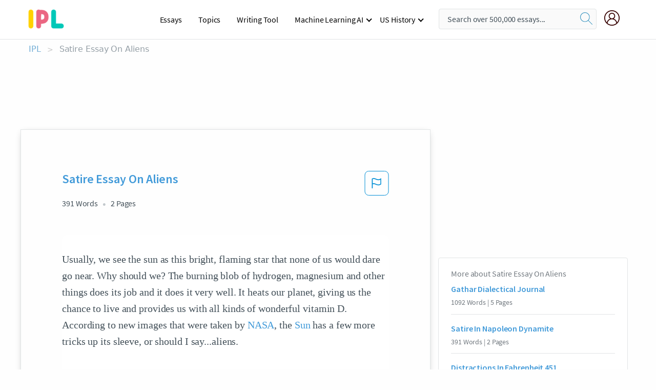

--- FILE ---
content_type: text/html; charset=UTF-8
request_url: https://www.ipl.org/essay/Satire-Essay-On-Aliens-PKT4PVB42DVV
body_size: 2410
content:
<!DOCTYPE html>
<html lang="en">
<head>
    <meta charset="utf-8">
    <meta name="viewport" content="width=device-width, initial-scale=1">
    <title></title>
    <style>
        body {
            font-family: "Arial";
        }
    </style>
    <script type="text/javascript">
    window.awsWafCookieDomainList = ['monografias.com','cram.com','studymode.com','buenastareas.com','trabalhosfeitos.com','etudier.com','studentbrands.com','ipl.org','123helpme.com','termpaperwarehouse.com'];
    window.gokuProps = {
"key":"AQIDAHjcYu/GjX+QlghicBgQ/[base64]",
          "iv":"A6x+TgCqGQAACqBd",
          "context":"xu94iUhacKT5teexYS474AmdkOYSmwz1aH/UH0z7sapZLIp9YJf+CFycM8XT1PKoj3KtW84Wrz5ptrZDd7F458fsoeET8HGh0HSsVjswyWnzL1YFy4+a1YK1Xpb8cVDuoKFTsbRyoS/oywZqwwUhkUQ49Sny3/wv5kUaFRropxNZYVOKTUZuR3lFqcN94dhXLh6Rdp+Dc5f8JoH0LazY4oqAZSDEG32aUXKIrLg/qKGpDVMbmUEMewKA1QXJiojevTCi2yhP7fC7kmzhrPV5C/NupGhTRqh5a550jyBq/Nba/qwACx975ABZeJL+tRm+7tjW/Z6eUUPemwcB9Lo5VSBYxVBpbHTLVI6BtMzw456LGTStUYn7PgbZAj2I8ME761upz9be1uswJjMujj2tbHWHatGqHHr8loCUdglsKV35AmKLiHLH/SoIxLzjYWzSnN3IvIIBIZhwko/al1vy1TnM04e0kbp2Nz9EI3ifOEsfEezxw0+TBy+sc4OgSEmQSVznkIQSGW50mZZAa35hwTbQbdwwIqgNKWDzIMSSuioFCXZqnl7MDB7nnoPpobT2/9Ydo/WntKqxjq/QeKio/obBB/31JUuJMMQJd8M9GxEaLipF16FQXv4kjodOKCPVk6OODmmkNt5ZaOFZ9lTQQ0vYmzLxzG1aCMH4njw1F9Y38LyGA0GHAmoL2ZuEXaWEPHF3jiBOhXSq2+L+pa5l/IMxqKGL9XbQU5cyGEuvAInjQh688cfQylnxL3xrLI/0a8NXfXEIzI94JFnqrlbcpkmVpiKMSc2qcrLbSQ=="
};
    </script>
    <script src="https://ab840a5abf4d.9b6e7044.us-east-2.token.awswaf.com/ab840a5abf4d/b0f70ab89207/49b6e89255bb/challenge.js"></script>
</head>
<body>
    <div id="challenge-container"></div>
    <script type="text/javascript">
        AwsWafIntegration.saveReferrer();
        AwsWafIntegration.checkForceRefresh().then((forceRefresh) => {
            if (forceRefresh) {
                AwsWafIntegration.forceRefreshToken().then(() => {
                    window.location.reload(true);
                });
            } else {
                AwsWafIntegration.getToken().then(() => {
                    window.location.reload(true);
                });
            }
        });
    </script>
    <noscript>
        <h1>JavaScript is disabled</h1>
        In order to continue, we need to verify that you're not a robot.
        This requires JavaScript. Enable JavaScript and then reload the page.
    </noscript>
</body>
</html>

--- FILE ---
content_type: text/html; charset=utf-8
request_url: https://www.ipl.org/essay/Satire-Essay-On-Aliens-PKT4PVB42DVV
body_size: 22863
content:
<!DOCTYPE html><html lang="en"><head><meta charSet="utf-8"/><meta name="viewport" content="width=device-width, initial-scale=1"/><link rel="preload" as="image" href="//assets.ipl.org/1.17/images/logos/ipl/logo-ipl.png"/><link rel="preload" as="image" href="//assets.ipl.org/1.17/images/icons/ipl/magnifying-glass.svg"/><link rel="preload" as="image" href="//assets.ipl.org/1.17/images/icons/user.png"/><link rel="stylesheet" href="/_next/static/css/275ed64cc4367444.css" data-precedence="next"/><link rel="stylesheet" href="/_next/static/css/d1010e730fb921b1.css" data-precedence="next"/><link rel="stylesheet" href="/_next/static/css/8584ffabdd5f8c16.css" data-precedence="next"/><link rel="stylesheet" href="/_next/static/css/9c19318485a4db35.css" data-precedence="next"/><link rel="stylesheet" href="/_next/static/css/bd5e8bc2e7c36d97.css" data-precedence="next"/><link rel="stylesheet" href="/_next/static/css/e4dccb509d93907a.css" data-precedence="next"/><link rel="preload" as="script" fetchPriority="low" href="/_next/static/chunks/webpack-417f1a94d57302c0.js"/><script src="/_next/static/chunks/fd9d1056-4b62698693dbfabc.js" async=""></script><script src="/_next/static/chunks/8762-8ad353e02bc2af3c.js" async=""></script><script src="/_next/static/chunks/main-app-f4796c898d921638.js" async=""></script><script src="/_next/static/chunks/3ff803c2-f0f7edafd4775fbe.js" async=""></script><script src="/_next/static/chunks/app/(essay)/essay/%5Bslug%5D/error-53b2f000131f2229.js" async=""></script><script src="/_next/static/chunks/app/(essay)/essay/%5Bslug%5D/not-found-d879a0942c99821b.js" async=""></script><script src="/_next/static/chunks/app/(essay)/error-69dfc0ff013e5bf5.js" async=""></script><script src="/_next/static/chunks/app/(essay)/essay/%5Bslug%5D/page-fe7c03fe3daa5a0f.js" async=""></script><script src="/_next/static/chunks/app/error-244b34cbf9e834f0.js" async=""></script><script src="/_next/static/chunks/4977-dce6ba04846f9cff.js" async=""></script><script src="/_next/static/chunks/app/layout-2040570caa53cf2f.js" async=""></script><script src="/_next/static/chunks/app/global-error-27218bf9570c0318.js" async=""></script><link rel="preload" href="https://cdn.cookielaw.org/consent/b0cd8d85-662e-4e9b-8eaf-21bfeb56b3d5/OtAutoBlock.js" as="script"/><link rel="preload" href="https://www.ipl.org/s/react-users-frontend/js/ruf-version.js" as="script"/><link rel="preload" href="/s2/js/funnel-client.js" as="script"/><link rel="preload" href="/s2/js/exitintent/exitintent.min.js" as="script"/><title>Satire Essay On Aliens - 391 Words | Internet Public Library</title><meta name="description" content="Usually, we see the sun as this bright, flaming star that none of us would dare go near. Why should we? The burning blob of hydrogen, magnesium and other..."/><link rel="canonical" href="https://www.ipl.org/essay/Satire-Essay-On-Aliens-PKT4PVB42DVV"/><meta name="next-size-adjust"/><script src="/_next/static/chunks/polyfills-42372ed130431b0a.js" noModule=""></script></head><body class="__className_e8ce0c"><script>(self.__next_s=self.__next_s||[]).push(["https://cdn.cookielaw.org/consent/b0cd8d85-662e-4e9b-8eaf-21bfeb56b3d5/OtAutoBlock.js",{}])</script><noscript><iframe src="//www.googletagmanager.com/ns.html?id=GTM-T86F369" height="0" width="0" style="display:none;visibility:hidden"></iframe></noscript><div class="flex flex-col justify-around min-h-[100vh]"><header class="header-splat"><div class="row header-row"><div class="columns large-1 medium-1 small-4 header-splat__columns mobile-flex"><label for="drop" class="nav-toggle"><span></span></label><a href="/" aria-label="ipl-logo-bg" class="show-for-large display-inline-block vert-align-middle full-height"><div class="header-splat__logo-container" style="background-image:url(//assets.ipl.org/1.17/images/logos/ipl/logo-ipl.png)"></div></a><div class="hide-for-large-up display-inline-block vert-align-middle full-height"><a href="/" class="cursorPointer" aria-label="ipl-logo"><img class="vert-center no-material-style" src="//assets.ipl.org/1.17/images/logos/ipl/logo-ipl.png" width="70" height="35" alt="ipl-logo"/></a></div></div><div class="columns large-6 medium-5 small-4 full-height header-navbar" style="visibility:hidden;width:180%!important"><div class="nav-container"><nav><input type="checkbox" id="drop"/><ul class="menu"><li><a href="/writing">Essays</a></li><li><a href="/topics">Topics</a></li><li><a href="/editor">Writing Tool</a></li><li><a href="/div/machine-learning-ai/">Machine Learning AI</a><input type="checkbox" id="drop-2"/><ul><li class="bordered"><a href="/div/chatgpt/">ChatGPT</a></li></ul></li><li><a href="#">US History</a><input type="checkbox" id="drop-2"/><ul><li class="bordered"><a href="/div/potus/">Presidents of the United States</a><input type="checkbox" id="drop-3"/><ul><li><a href="/div/potus/jrbiden.html ">Joseph Robinette Biden</a></li><li><a href="/div/potus/djtrump.html ">Donald Trump</a></li><li><a href="/div/potus/bhobama.html ">Barack Obama</a></li></ul></li><li class="bordered"><a href="/div/stateknow">US States</a><input type="checkbox" id="drop-4"/><ul><li><a href="/div/stateknow/popchart.html ">States Ranked by Size &amp; Population</a></li><li><a href="/div/stateknow/dates.html">States Ranked by Date</a></li></ul></li></ul></li></ul></nav></div></div><div class="columns large-12 medium-12 small-4 header-splat__search-box-container"><div class="d-flex"><div class="search-box header-splat__search-box header-splat__search-box--low search-box z-index-2" id="header__search-box"><form class="toggle-trigger" action="https://www.ipl.org/search" method="GET"><input type="text" class="search-box__input search-box__input--splat-header search-box__input--gray-bg " placeholder="Search over 500,000 essays..." name="query"/><button class="search-box__button search-box__button--splat-header" type="submit" aria-label="search"><div class="search-box__svg-cont"><img class="search-box__svg search-box__svg-middle no-material-style" src="//assets.ipl.org/1.17/images/icons/ipl/magnifying-glass.svg" alt="search" width="24px" height="24px"/></div></button></form></div><div class="header-splat__columns align-right user-account"><div class="header-splat__search-toggle-container" style="right:5rem"><i class="weight-500 icon icon-ui-24-search header-splat__icon-ui-24-search-toggle" id="header-splat__icon-ui-24-search-toggle"></i></div><a href="/dashboard" rel="nofollow" aria-label="My Account"><div class="burger full-height vert-align-middle display-inline-block cursorPointer position-relative"><div class="vert-center"><img class="no-material-style" width="30" height="30" src="//assets.ipl.org/1.17/images/icons/user.png" alt="user-icon"/></div></div></a></div></div></div></div></header><div class="ipl-main-container"><script data-ot-ignore="true" type="application/ld+json">
      {
        "@context": "https://schema.org",
        "@type": "Article",
        "headline": "Satire Essay On Aliens",
        "image": "//assets.ipl.org/1.17/images/logos/ipl/logo-ipl.png",
        "datePublished": "2021-05-12T10:36:23.000Z",
        "dateModified": "2021-05-31T09:09:27.000Z",
        "author": {
          "@type": "Organization",
          "name": "ipl.org"
        },
        "description": "Usually, we see the sun as this bright, flaming star that none of us would dare go near. Why should we? The burning blob of hydrogen, magnesium and other...",
        "isAccessibleForFree": "False",
        "hasPart":
          {
          "@type": "WebPage",
          "isAccessibleForFree": "False",
          "cssSelector" : ".paywall"
          }
      }
    </script><script>(self.__next_s=self.__next_s||[]).push([0,{"data-ot-ignore":true,"children":"window.dataLayer = window.dataLayer || [];\n        dataLayer.push({ \"environment\": \"production\" });\ndataLayer.push({ \"ga_enable_tracking\": \"true\" });\ndataLayer.push({ \"version\": \"1.0.27\" });\ndataLayer.push({ \"source_site_id\": 32 });\n","id":"envScript"}])</script><div class="row"><nav aria-label="breadcrumb" class="w-max"><ol aria-label="Breadcrumbs:" role="navigation" class="flex flex-wrap items-center w-full bg-opacity-60 py-2 px-4 rounded-md breadcrumbs justify-start bg-white"><li class="flex items-center text-blue-gray-900 antialiased font-sans text-sm font-normal leading-normal cursor-pointer transition-colors duration-300 hover:text-light-blue-500"><a href="/" class="opacity-60">IPL</a><span class="text-blue-gray-500 text-sm antialiased font-sans font-normal leading-normal mx-2 pointer-events-none select-none">&gt;</span></li><li class="flex items-center text-blue-gray-900 antialiased font-sans text-sm font-normal leading-normal cursor-pointer transition-colors duration-300 hover:text-light-blue-500"><span class="ash-gray capitalize">Satire Essay On Aliens</span></li></ol></nav></div><div id="essay_ad_top"></div><div class="row essay-preview-block "><div class="columns large-8 paper-container paper-container--with-sidebar position-relative border-box-shadow margin-4 paper-container--with-sidebar"><div class="position-relative margin-4 text-xl"><div class="popup-funnel-modal" id="DivFunnelModal"></div><div id="essay-body-heading-details"><div class="flex justify-between"><h1 style="color:#419ad9" class="weight-700 heading-m heading-font">Satire Essay On Aliens</h1><button class="bg-transparent border-0 content-flag-color p-0 m-0 h-[49px] w-[48px] shadow-none outline-0 font-normal hover:shadow-none hover:outline-0 focus:shadow-none focus:outline-0"><svg width="48" height="49" viewBox="0 0 48 49" fill="none" xmlns="http://www.w3.org/2000/svg"><rect x="1" y="0.5" width="46" height="47.0413" rx="7.5" stroke="currentcolor"></rect><path d="M16.1668 34.0413H14.5V15.2062L14.9167 14.9561C17.667 13.206 20.2506 14.2061 22.7508 15.2062C25.5844 16.3729 28.168 17.373 31.5017 14.9561L32.8351 14.0394V26.1239L32.5018 26.3739C28.418 29.3742 25.0844 28.0408 22.0841 26.7906C19.9172 25.9572 18.0837 25.2071 16.1668 26.1239V34.0413ZM18.0837 24.0404C19.6672 24.0404 21.2507 24.6238 22.7508 25.2905C25.4177 26.3739 28.0013 27.374 31.1683 25.2905V17.2064C27.668 19.0399 24.751 17.8731 22.0841 16.7897C19.9172 15.9562 18.0837 15.2062 16.1668 16.1229V24.2904C16.8336 24.1237 17.417 24.0404 18.0837 24.0404Z" fill="currentcolor"></path></svg></button></div><div class="essay-details mb-12 text-base"><span class="text-m">391<!-- --> Words</span><span class="text-m">2<!-- --> Pages</span></div></div><div style="color:#435059" class="relative flex flex-col bg-clip-border rounded-xl bg-white text-gray-700 paper-holder p-0 shadow-none"> <article class="text-l document__body padding-top-2 white-space--break-spaces break-word source-serif "><span className="document__preview text-l source-serif" key=0><p>Usually, we see the sun as this bright, flaming star that none of us would dare go near. Why should we? The burning blob of hydrogen, magnesium and other things does its job and it does it very well. It heats our planet, giving us the chance to live and provides us with all kinds of wonderful vitamin D. According to new images that were taken by <a href='/topics/nasa' class='brand-secondary'>NASA</a>, the <a href='/topics/sun' class='brand-secondary'>Sun</a> has a few more tricks up its sleeve, or should I say...aliens.<br />
<br />
MARTIAN SUN DOOR FOUND ON OUR BELOVED STAR<br />
<br />
A photo taken by NASA &#39;S SOHO satellite has martian researchers freaking out. They found what appears to be an enormous door opening up in the sun. Of course, this can only be an entrance way for aliens to come and go as they please. But how can that be? The sun isn &#39;t hollow! That &#39;s what we previously thought. This picture suggests that the sun is not in fact hollow, but contains a massive alien world where they are doing God knows what. I &#39;d like to think they &#39;re all on a series of stationary bikes, powering the Sun so we on <a href='/topics/earth' class='brand-secondary'>Earth</a> can live.<br />
<br />
NASA HAS NO SAY IN ALIENS <br />
<br />
Although it was NASA &#39;s satellite that captured the supposed door, they have no response to this aliens theory. All the fuss is due to some YouTuber is known for his hobby of hunting aliens. Does that negate the finding? Not necessarily, but if NASA-backed up him, let &#39;s just say there would be fewer skeptics. Despite NASA staying away from<a data-fulldoc=/document/PKT4PVB42DVV class="document__middle white-space--normal source-serif text-l" rel="nofollow" style="cursor:pointer;white-space: normal;">
      <i>&hellip;show more content&hellip;</i>
   </a></p></span><span className="document__preview text-l source-serif" key=1><p class='text-ellipsis-after'>Waring, the founder of UFO Sightings Daily found some interest in the story and shared it with his readrs. He confidently confided in his crazy legion of fans that a giant door has opened up in the sun. It wasn &#39;t much, but according to him is big enough to allow motherships to enter. This only further adds to the Hollow Sun Theory, which has been gaining traction for years now. If the sun was hollow, then that would leave a volume inside 1,300,000 times that of the Earth. Aliens could be having some eternal sun party in there and we are none</p></span></article></div><div class="paper__gradient paper__gradient--bottom"></div><div class="center paper__cta"><a id="ShowMoreButton" class="button text-m" data-fulldoc="/document/PKT4PVB42DVV">Show More</a></div></div><div id="essay_ad_related"></div><div><div class="paper--related-separator"><span class="paper--related-separator-word">Related</span></div><section><div class="paper paper--related"><div id="essay-body-heading-details"><div class=""><a href="/essay/Gathar-Dialectical-Journal-968A1AC5E0C59976"><h2 style="color:#419ad9" class="weight-700 heading-m heading-font">Gathar Dialectical Journal</h2></a></div><div class="paper--related__details"><span class="text-m">1092<!-- --> Words</span> | <span class="text-m">5<!-- --> Pages</span></div></div><p class="m-0 text-l source-serif break-word text-ellipsis-after" style="color:#435059">And as it does, tremors begin to become apparent, shaking the entire chamber that we are in now. From that small crevice that opened up from the golden gate a strong beam of light appears from inside. The strength is massive and the heat, scorching. 

It burns me as if your body is being set aflame. " Ahhrgh, such power from just the light it emits."</p><div class="paper__gradient paper__gradient--bottom"></div><div class="center paper__cta"><a class="button text-m" href="/essay/Gathar-Dialectical-Journal-968A1AC5E0C59976">Read More</a></div></div><div class="paper paper--related"><div id="essay-body-heading-details"><div class=""><a href="/essay/Satire-In-Napoleon-Dynamite-PJUPPKSGYV"><h2 style="color:#419ad9" class="weight-700 heading-m heading-font">Satire In Napoleon Dynamite</h2></a></div><div class="paper--related__details"><span class="text-m">391<!-- --> Words</span> | <span class="text-m">2<!-- --> Pages</span></div></div><p class="m-0 text-l source-serif break-word text-ellipsis-after" style="color:#435059">Throughout the history, different medias-(Movies, tv shows, novels, songs) tackle the topic of teenage society.  Jerad Hess, the director of the film Napoleon Dynamite, used many satirical device such as Exaggeration, Parody, irony, to interpret the life of a teenager in Idaho . The representation of teenage society in Napoleon Dynamite express the ups and downs of teenage life and mock/ exaggerate the life of teenegers and other contemperoty problems and situations. 

The director's main objective is to exaggerate  and to reveal the covel changes of  the country through a point of view of a teenager and the impact of those changes in their life. The immigration of Latin Americans to America and from urban areas to more rural areas are portrayed through the character Pedro and his interactions with protagonist-Napoleon Dynamite and  other characters.</p><div class="paper__gradient paper__gradient--bottom"></div><div class="center paper__cta"><a class="button text-m" href="/essay/Satire-In-Napoleon-Dynamite-PJUPPKSGYV">Read More</a></div></div><div class="paper paper--related"><div id="essay-body-heading-details"><div class=""><a href="/essay/Distractions-In-Fahrenheit-451-PCCE6YA35U"><h2 style="color:#419ad9" class="weight-700 heading-m heading-font">Distractions In Fahrenheit 451</h2></a></div><div class="paper--related__details"><span class="text-m">1599<!-- --> Words</span> | <span class="text-m">7<!-- --> Pages</span></div></div><p class="m-0 text-l source-serif break-word text-ellipsis-after" style="color:#435059">Its own fire. And the sun goes on, day after day, burning and burning. The sun and time. The sun and time burning. Burning.</p><div class="paper__gradient paper__gradient--bottom"></div><div class="center paper__cta"><a class="button text-m" href="/essay/Distractions-In-Fahrenheit-451-PCCE6YA35U">Read More</a></div></div><div class="paper paper--related"><div id="essay-body-heading-details"><div class=""><a href="/essay/Analysis-Of-The-Virgin-Of-Guadalupe-F3QQDBH4SJFR"><h2 style="color:#419ad9" class="weight-700 heading-m heading-font">An Influential Piece Of Art: The Virgin Of Guadalupe</h2></a></div><div class="paper--related__details"><span class="text-m">919<!-- --> Words</span> | <span class="text-m">4<!-- --> Pages</span></div></div><p class="m-0 text-l source-serif break-word text-ellipsis-after" style="color:#435059">They represent Jaguar (1st sun), wind (2nd sun), rain (3rd sun, and water (4th sun). Also, each sun shows the manner of death. Additionally, the first sun is comprised of death by jaguars, followed by high wind death, death by rains of fire, and death by water. The thing I found most beneficial to my learning was learning about the 5th sun. The 5th sun prophesied that death by earthquakes will be the death of the current world we live in.</p><div class="paper__gradient paper__gradient--bottom"></div><div class="center paper__cta"><a class="button text-m" href="/essay/Analysis-Of-The-Virgin-Of-Guadalupe-F3QQDBH4SJFR">Read More</a></div></div><div class="paper paper--related"><div id="essay-body-heading-details"><div class=""><a href="/essay/Area-51-Conspiracy-Theory-C7CA97B0BFF3B5C2"><h2 style="color:#419ad9" class="weight-700 heading-m heading-font">Area 51 Conspiracy Theory</h2></a></div><div class="paper--related__details"><span class="text-m">1443<!-- --> Words</span> | <span class="text-m">6<!-- --> Pages</span></div></div><p class="m-0 text-l source-serif break-word text-ellipsis-after" style="color:#435059">When it comes to urban legends and conspiracy theories, there is one urban legend in particular that comes to mind; Area 51. Area 51 is a United States military base located just north of Las Vegas, Nevada. It is a place whose existence the U.S. government long spurned to acknowledge, until now. On August 16th, 2015, the CIA released declassified documents about the history of the U-2 plane. These documents officially acknowledge Area 51.</p><div class="paper__gradient paper__gradient--bottom"></div><div class="center paper__cta"><a class="button text-m" href="/essay/Area-51-Conspiracy-Theory-C7CA97B0BFF3B5C2">Read More</a></div></div><div class="paper paper--related"><div id="essay-body-heading-details"><div class=""><a href="/essay/Satire-Essay-On-Illegal-Immigrants-Today-PC5KGRHDSM"><h2 style="color:#419ad9" class="weight-700 heading-m heading-font">Satire Essay On Illegal Immigrants Today</h2></a></div><div class="paper--related__details"><span class="text-m">1401<!-- --> Words</span> | <span class="text-m">6<!-- --> Pages</span></div></div><p class="m-0 text-l source-serif break-word text-ellipsis-after" style="color:#435059">immigration-today-3/
Immigration can be viewed as something that has forever blessed or plagued this country. Perspective plays a big role in the discussion of illegal immigrants that enter America daily. With American society becoming more and more prejudice in each decade since Martin Luther King had his “I Have a Dream” speech Blacks are not the only ones on the discrimination list. This problem has since began to come to a head under President Trump and his term. Unbeknownst to many who support the deportation of illegal immigrants wholeheartedly, immigrants add to the society just as much as people fear they’ve been taking.</p><div class="paper__gradient paper__gradient--bottom"></div><div class="center paper__cta"><a class="button text-m" href="/essay/Satire-Essay-On-Illegal-Immigrants-Today-PC5KGRHDSM">Read More</a></div></div><div class="paper paper--related"><div id="essay-body-heading-details"><div class=""><a href="/essay/The-Theme-Of-Identity-In-The-House-8196F03231F7A865"><h2 style="color:#419ad9" class="weight-700 heading-m heading-font">The Theme Of Identity In The House On Mango Street</h2></a></div><div class="paper--related__details"><span class="text-m">776<!-- --> Words</span> | <span class="text-m">4<!-- --> Pages</span></div></div><p class="m-0 text-l source-serif break-word text-ellipsis-after" style="color:#435059">Since she is closing her eyes the tight stars becomes a very real analogy. She feels the confinement, the dense sky, the pressure being built up. She began to feel this when she closed her eyes. If she tried to keep her eyes open she would be able to keep the benefits of the eyes. She would be able to experience the protection, healing, insight, and restoration that they provide.</p><div class="paper__gradient paper__gradient--bottom"></div><div class="center paper__cta"><a class="button text-m" href="/essay/The-Theme-Of-Identity-In-The-House-8196F03231F7A865">Read More</a></div></div><div class="paper paper--related"><div id="essay-body-heading-details"><div class=""><a href="/essay/Gustav-Holsts-Planets-Suite-765609589C99C865"><h2 style="color:#419ad9" class="weight-700 heading-m heading-font">Gustav Holst&#x27;s Planets Suite</h2></a></div><div class="paper--related__details"><span class="text-m">646<!-- --> Words</span> | <span class="text-m">3<!-- --> Pages</span></div></div><p class="m-0 text-l source-serif break-word text-ellipsis-after" style="color:#435059">Neptune" does not really end. Its voices fade away until they are inaudible. It leaves the listener dreaming of what lies beyond. Beyond Neptune is the Kuiper Belt, and then the rest of the</p><div class="paper__gradient paper__gradient--bottom"></div><div class="center paper__cta"><a class="button text-m" href="/essay/Gustav-Holsts-Planets-Suite-765609589C99C865">Read More</a></div></div><div class="paper paper--related"><div id="essay-body-heading-details"><div class=""><a href="/essay/How-Does-Meursault-Create-A-Force-Of-09660F9BCDC8EE63"><h2 style="color:#419ad9" class="weight-700 heading-m heading-font">How Does Meursault Create A Force Of The Sun?</h2></a></div><div class="paper--related__details"><span class="text-m">229<!-- --> Words</span> | <span class="text-m">1<!-- --> Pages</span></div></div><p class="m-0 text-l source-serif break-word text-ellipsis-after" style="color:#435059">The sun annoying repetitive action creates instability in the</p><div class="paper__gradient paper__gradient--bottom"></div><div class="center paper__cta"><a class="button text-m" href="/essay/How-Does-Meursault-Create-A-Force-Of-09660F9BCDC8EE63">Read More</a></div></div><div class="paper paper--related"><div id="essay-body-heading-details"><div class=""><a href="/essay/Nasas-Entrance-To-Hell-Hole-A048ED0E9B020E75"><h2 style="color:#419ad9" class="weight-700 heading-m heading-font">Nasa&#x27;s Entrance To Hell Hole</h2></a></div><div class="paper--related__details"><span class="text-m">462<!-- --> Words</span> | <span class="text-m">2<!-- --> Pages</span></div></div><p class="m-0 text-l source-serif break-word text-ellipsis-after" style="color:#435059">Its lens has been directed at the sun’s surface for six years. In February it captured a stunning timelapse of images that highlighted the annual changes the sun goes through. As beautiful as those photos were, however, the sun’s changes are in fact dangerous to us on Earth. Solar flares, solar wind, solar particle events, and coronal mass ejections are often flung into Earth’s general direction by the sun. There was actually a close call of dangerous space weather that nearly missed Earth a few years ago.</p><div class="paper__gradient paper__gradient--bottom"></div><div class="center paper__cta"><a class="button text-m" href="/essay/Nasas-Entrance-To-Hell-Hole-A048ED0E9B020E75">Read More</a></div></div><div class="paper paper--related"><div id="essay-body-heading-details"><div class=""><a href="/essay/Rome-Ambrose-Was-The-Patron-Saint-Of-88F37A475C8B83E7"><h2 style="color:#419ad9" class="weight-700 heading-m heading-font">Rome: Ambrose Was The Patron Saint Of Milan</h2></a></div><div class="paper--related__details"><span class="text-m">1577<!-- --> Words</span> | <span class="text-m">7<!-- --> Pages</span></div></div><p class="m-0 text-l source-serif break-word text-ellipsis-after" style="color:#435059"> At least The Sun is</p><div class="paper__gradient paper__gradient--bottom"></div><div class="center paper__cta"><a class="button text-m" href="/essay/Rome-Ambrose-Was-The-Patron-Saint-Of-88F37A475C8B83E7">Read More</a></div></div><div class="paper paper--related"><div id="essay-body-heading-details"><div class=""><a href="/essay/Essay-On-Satire-In-Social-Media-FJXBMCK2FU"><h2 style="color:#419ad9" class="weight-700 heading-m heading-font">Essay On Satire In Social Media</h2></a></div><div class="paper--related__details"><span class="text-m">780<!-- --> Words</span> | <span class="text-m">4<!-- --> Pages</span></div></div><p class="m-0 text-l source-serif break-word text-ellipsis-after" style="color:#435059">Using Satire to Convict Social Media 
	Social media has inspired a stronger set of issues in the lives of the current youth, according to Shannon Purtle in “Why Social Media Should Be Left Alone”, specifically issues dealing with authenticity. In a time when social media is on the rise, Purtle addresses the lacking of real connections and endangerments surrounding magnified typical teenage issues caused by those programs within the lives of young Americans. As a teenager, or young adult, there is an immense amount of exposure to assimilation from one self-conscious teen to the next unsure teen. Through using satirical strategies such as an ironic tone, ridiculous and contradicting rhetoric, ironic questions and analogies to common phrases, Purtle</p><div class="paper__gradient paper__gradient--bottom"></div><div class="center paper__cta"><a class="button text-m" href="/essay/Essay-On-Satire-In-Social-Media-FJXBMCK2FU">Read More</a></div></div><div class="paper paper--related"><div id="essay-body-heading-details"><div class=""><a href="/essay/A-Modest-Proposal-Satire-Analysis-PJAZGUQ2GZV"><h2 style="color:#419ad9" class="weight-700 heading-m heading-font">A Modest Proposal Satire Analysis</h2></a></div><div class="paper--related__details"><span class="text-m">834<!-- --> Words</span> | <span class="text-m">4<!-- --> Pages</span></div></div><p class="m-0 text-l source-serif break-word text-ellipsis-after" style="color:#435059">“I think the next best thing to solving a problem is finding some humor in it. ”-Frank A. Clark (Psychology Today). A man named Jonathan Swift saw many problems in his government and society. He realized it needed to be fixed. Swift’s strong beliefs pushed him to write satire to try and help Ireland.</p><div class="paper__gradient paper__gradient--bottom"></div><div class="center paper__cta"><a class="button text-m" href="/essay/A-Modest-Proposal-Satire-Analysis-PJAZGUQ2GZV">Read More</a></div></div><div class="paper paper--related"><div id="essay-body-heading-details"><div class=""><a href="/essay/Satire-On-Drugs-F3X387M42DVT"><h2 style="color:#419ad9" class="weight-700 heading-m heading-font">Satire On Drugs</h2></a></div><div class="paper--related__details"><span class="text-m">557<!-- --> Words</span> | <span class="text-m">3<!-- --> Pages</span></div></div><p class="m-0 text-l source-serif break-word text-ellipsis-after" style="color:#435059">Drugs are the dangerous substances that will destroy the consumer both physically and mentally; therefore, it is necessary to determine these substances restrictively. In order to do that, I am strongly assuring that the drugs should be legalized. There are three main reasons why the drugs should be legalized: diminution of crime rates, health guarantee, and extending of drugs regulation. 

Drugs are one of the crime sources, although not by the drugs, itself, but the condition. Illegal drugs are rare products that could not be found in the normal market, the cost for its rarity is totally expensive.</p><div class="paper__gradient paper__gradient--bottom"></div><div class="center paper__cta"><a class="button text-m" href="/essay/Satire-On-Drugs-F3X387M42DVT">Read More</a></div></div><div class="paper paper--related"><div id="essay-body-heading-details"><div class=""><a href="/essay/Satire-About-Poverty-PKN68QBUXFV"><h2 style="color:#419ad9" class="weight-700 heading-m heading-font">Satire About Poverty</h2></a></div><div class="paper--related__details"><span class="text-m">1464<!-- --> Words</span> | <span class="text-m">6<!-- --> Pages</span></div></div><p class="m-0 text-l source-serif break-word text-ellipsis-after" style="color:#435059">Leah Martin
Mrs.McKenna
English /5th period 
13 May 2016 
Final Copy 
  Our family can only eat whatever we grow on a small plot of land located a short way from our house. We have no other form of income so if we are unable to pick anything to eat from the land we go without food on that day. This happens a lot and we regularly go several days without any food at all.  When we do pick vegetables from the land it’s very rarely enough for the whole family to be fed so my husband</p><div class="paper__gradient paper__gradient--bottom"></div><div class="center paper__cta"><a class="button text-m" href="/essay/Satire-About-Poverty-PKN68QBUXFV">Read More</a></div></div></section></div></div><div><div class="columns large-4 hide-for-medium-only hide-for-small-only height-auto"><div id="essay_ad_sidebar"></div><div class="card card--sidebar-nav no-border "><div class="card--sidebar-nav__section"><h2 class="heading-xs card--sidebar-nav__heading mid-gray weight-500 margin-2">More about <!-- -->Satire Essay On Aliens</h2><ul class="card--sidebar-nav__list"><li id="sidebar-nav0" class="card--sidebar-nav__list-item card--sidebar-nav__list-item--separators"><a href="/essay/Gathar-Dialectical-Journal-968A1AC5E0C59976"><h3 class="card--sidebar-nav__linkg heading-xs brand-secondary weight-700">Gathar Dialectical Journal</h3></a><span class="text-s mid-gray margin-1 display-block">1092<!-- --> Words | <!-- -->5<!-- --> Pages</span></li><li id="sidebar-nav1" class="card--sidebar-nav__list-item card--sidebar-nav__list-item--separators"><a href="/essay/Satire-In-Napoleon-Dynamite-PJUPPKSGYV"><h3 class="card--sidebar-nav__linkg heading-xs brand-secondary weight-700">Satire In Napoleon Dynamite</h3></a><span class="text-s mid-gray margin-1 display-block">391<!-- --> Words | <!-- -->2<!-- --> Pages</span></li><li id="sidebar-nav2" class="card--sidebar-nav__list-item card--sidebar-nav__list-item--separators"><a href="/essay/Distractions-In-Fahrenheit-451-PCCE6YA35U"><h3 class="card--sidebar-nav__linkg heading-xs brand-secondary weight-700">Distractions In Fahrenheit 451</h3></a><span class="text-s mid-gray margin-1 display-block">1599<!-- --> Words | <!-- -->7<!-- --> Pages</span></li><li id="sidebar-nav3" class="card--sidebar-nav__list-item card--sidebar-nav__list-item--separators"><a href="/essay/Analysis-Of-The-Virgin-Of-Guadalupe-F3QQDBH4SJFR"><h3 class="card--sidebar-nav__linkg heading-xs brand-secondary weight-700">An Influential Piece Of Art: The Virgin Of Guadalupe</h3></a><span class="text-s mid-gray margin-1 display-block">919<!-- --> Words | <!-- -->4<!-- --> Pages</span></li><li id="sidebar-nav4" class="card--sidebar-nav__list-item card--sidebar-nav__list-item--separators"><a href="/essay/Area-51-Conspiracy-Theory-C7CA97B0BFF3B5C2"><h3 class="card--sidebar-nav__linkg heading-xs brand-secondary weight-700">Area 51 Conspiracy Theory</h3></a><span class="text-s mid-gray margin-1 display-block">1443<!-- --> Words | <!-- -->6<!-- --> Pages</span></li><li id="sidebar-nav5" class="card--sidebar-nav__list-item card--sidebar-nav__list-item--separators"><a href="/essay/Satire-Essay-On-Illegal-Immigrants-Today-PC5KGRHDSM"><h3 class="card--sidebar-nav__linkg heading-xs brand-secondary weight-700">Satire Essay On Illegal Immigrants Today</h3></a><span class="text-s mid-gray margin-1 display-block">1401<!-- --> Words | <!-- -->6<!-- --> Pages</span></li><li id="sidebar-nav6" class="card--sidebar-nav__list-item card--sidebar-nav__list-item--separators"><a href="/essay/The-Theme-Of-Identity-In-The-House-8196F03231F7A865"><h3 class="card--sidebar-nav__linkg heading-xs brand-secondary weight-700">The Theme Of Identity In The House On Mango Street</h3></a><span class="text-s mid-gray margin-1 display-block">776<!-- --> Words | <!-- -->4<!-- --> Pages</span></li><li id="sidebar-nav7" class="card--sidebar-nav__list-item card--sidebar-nav__list-item--separators"><a href="/essay/Gustav-Holsts-Planets-Suite-765609589C99C865"><h3 class="card--sidebar-nav__linkg heading-xs brand-secondary weight-700">Gustav Holst&#x27;s Planets Suite</h3></a><span class="text-s mid-gray margin-1 display-block">646<!-- --> Words | <!-- -->3<!-- --> Pages</span></li><li id="sidebar-nav8" class="card--sidebar-nav__list-item card--sidebar-nav__list-item--separators"><a href="/essay/How-Does-Meursault-Create-A-Force-Of-09660F9BCDC8EE63"><h3 class="card--sidebar-nav__linkg heading-xs brand-secondary weight-700">How Does Meursault Create A Force Of The Sun?</h3></a><span class="text-s mid-gray margin-1 display-block">229<!-- --> Words | <!-- -->1<!-- --> Pages</span></li><li id="sidebar-nav9" class="card--sidebar-nav__list-item card--sidebar-nav__list-item--separators"><a href="/essay/Nasas-Entrance-To-Hell-Hole-A048ED0E9B020E75"><h3 class="card--sidebar-nav__linkg heading-xs brand-secondary weight-700">Nasa&#x27;s Entrance To Hell Hole</h3></a><span class="text-s mid-gray margin-1 display-block">462<!-- --> Words | <!-- -->2<!-- --> Pages</span></li><li id="sidebar-nav10" class="card--sidebar-nav__list-item card--sidebar-nav__list-item--separators"><a href="/essay/Rome-Ambrose-Was-The-Patron-Saint-Of-88F37A475C8B83E7"><h3 class="card--sidebar-nav__linkg heading-xs brand-secondary weight-700">Rome: Ambrose Was The Patron Saint Of Milan</h3></a><span class="text-s mid-gray margin-1 display-block">1577<!-- --> Words | <!-- -->7<!-- --> Pages</span></li><li id="sidebar-nav11" class="card--sidebar-nav__list-item card--sidebar-nav__list-item--separators"><a href="/essay/Essay-On-Satire-In-Social-Media-FJXBMCK2FU"><h3 class="card--sidebar-nav__linkg heading-xs brand-secondary weight-700">Essay On Satire In Social Media</h3></a><span class="text-s mid-gray margin-1 display-block">780<!-- --> Words | <!-- -->4<!-- --> Pages</span></li><li id="sidebar-nav12" class="card--sidebar-nav__list-item card--sidebar-nav__list-item--separators"><a href="/essay/A-Modest-Proposal-Satire-Analysis-PJAZGUQ2GZV"><h3 class="card--sidebar-nav__linkg heading-xs brand-secondary weight-700">A Modest Proposal Satire Analysis</h3></a><span class="text-s mid-gray margin-1 display-block">834<!-- --> Words | <!-- -->4<!-- --> Pages</span></li><li id="sidebar-nav13" class="card--sidebar-nav__list-item card--sidebar-nav__list-item--separators"><a href="/essay/Satire-On-Drugs-F3X387M42DVT"><h3 class="card--sidebar-nav__linkg heading-xs brand-secondary weight-700">Satire On Drugs</h3></a><span class="text-s mid-gray margin-1 display-block">557<!-- --> Words | <!-- -->3<!-- --> Pages</span></li><li id="sidebar-nav14" class="card--sidebar-nav__list-item card--sidebar-nav__list-item--separators"><a href="/essay/Satire-About-Poverty-PKN68QBUXFV"><h3 class="card--sidebar-nav__linkg heading-xs brand-secondary weight-700">Satire About Poverty</h3></a><span class="text-s mid-gray margin-1 display-block">1464<!-- --> Words | <!-- -->6<!-- --> Pages</span></li></ul></div></div><div id="essay_ad_sidebar_1"></div></div></div></div><div class="row columns"><section class="section no-padding padding-bottom-1 no-border--bottom "><div class="container"><div class="row padding-top-1 margin-1"><div class="small-12 columns"><h3 class="heading-m  black weight-500" id="show-related-topics-link">Related Topics</h3></div></div><div class="row" id="related-topics-container"><div class="columns large-10 columns-small-1 columns-medium-1 columns-large-2" id="popular-tags-visible"><ul><li class="tag-block__li--link margin-1"><a href="/topics/earth" title="Earth" class="brand-secondary brand-primary--hover">Earth</a></li><li class="tag-block__li--link margin-1"><a href="/topics/sun" title="Sun" class="brand-secondary brand-primary--hover">Sun</a></li><li class="tag-block__li--link margin-1"><a href="/topics/planet" title="Planet" class="brand-secondary brand-primary--hover">Planet</a></li><li class="tag-block__li--link margin-1"><a href="/topics/mars" title="Mars" class="brand-secondary brand-primary--hover">Mars</a></li><li class="tag-block__li--link margin-1"><a href="/topics/solar-system" title="Solar System" class="brand-secondary brand-primary--hover">Solar System</a></li><li class="tag-block__li--link margin-1"><a href="/topics/nasa" title="NASA" class="brand-secondary brand-primary--hover">NASA</a></li></ul></div></div></div></section></div><a href="https://www.ipl.org/content/access" rel="nofollow"></a><div class="button--extra_container show-for-small-only "><a href="/document/PKT4PVB42DVV" class="button--extra">Open Document</a></div></div><footer class="section--footer bg-[#1d2226] mt-auto text-white w-full bottom-0 py-8" style="font-family:&quot;Open Sans&quot;,sans-serif"><div class="max-w-[75rem] mx-auto"><div class="mx-auto flex flex-wrap text-lg"><div class="w-full md:w-1/4 p-4 "><div class="uppercase tracking-[0.125em] font-semibold mb-4 text-base">Company</div><ul><li class="text-base leading-[1.75em]"><a class="text-[#737a80]" href="/about-us/privacy">About Us</a></li><li class="text-base leading-[1.75em]"><a class="text-[#737a80]" href="/about-us/contact">Contact</a></li></ul></div><div class="w-full md:w-1/3 p-4"><div class="uppercase tracking-[0.125em] font-semibold mb-4 text-base">Legal</div><ul><li class="text-base text-[#737a80] leading-[1.75em] undefined"><a href="https://www.learneo.com/legal/copyright-policy" target="_blank" rel="nofollow" class="text-[#737a80] ">Copyright Policy</a></li><li class="text-base text-[#737a80] leading-[1.75em] undefined"><a href="https://www.learneo.com/legal/community-guidelines" target="_blank" rel="nofollow" class="text-[#737a80] ">Community Guidelines</a></li><li class="text-base text-[#737a80] leading-[1.75em] undefined"><a href="https://www.learneo.com/legal/honor-code" target="_blank" rel="nofollow" class="text-[#737a80] ">Our Honor Code</a></li><li class="text-base text-[#737a80] leading-[1.75em] undefined"><a href="https://www.learneo.com/legal/privacy-policy" target="_blank" rel="nofollow" class="text-[#737a80] ">Privacy Policy</a></li><li class="text-base text-[#737a80] leading-[1.75em] undefined"><a href="/about-us/terms" target="_self" rel="" class="text-[#737a80] ">Service Terms</a></li><li class="text-base text-[#737a80] leading-[1.75em] cursor-pointer ot-sdk-show-settings"></li></ul></div><div class="w-full md:w-1/3 p-4 text-center flex justify-start md:justify-end"><a href="/"><img alt="Logo" loading="lazy" width="69" height="69" decoding="async" data-nimg="1" class="mx-auto md:mx-0" style="color:transparent" src="//assets.ipl.org/1.17/images/logos/ipl/logo-ipl.svg"/></a></div></div><div class="border-t text-[#737a80] border-gray-300 pt-8 md:text-left text-center"><p>Copyright © 2024 IPL.org All rights reserved.</p></div></div></footer></div><script src="/_next/static/chunks/webpack-417f1a94d57302c0.js" async=""></script><script>(self.__next_f=self.__next_f||[]).push([0]);self.__next_f.push([2,null])</script><script>self.__next_f.push([1,"1:HL[\"/_next/static/media/e4af272ccee01ff0-s.p.woff2\",\"font\",{\"crossOrigin\":\"\",\"type\":\"font/woff2\"}]\n2:HL[\"/_next/static/css/275ed64cc4367444.css\",\"style\"]\n3:HL[\"/_next/static/css/d1010e730fb921b1.css\",\"style\"]\n4:HL[\"/_next/static/css/8584ffabdd5f8c16.css\",\"style\"]\n5:HL[\"/_next/static/css/9c19318485a4db35.css\",\"style\"]\n6:HL[\"/_next/static/css/bd5e8bc2e7c36d97.css\",\"style\"]\n7:HL[\"/_next/static/css/e4dccb509d93907a.css\",\"style\"]\n"])</script><script>self.__next_f.push([1,"8:I[2846,[],\"\"]\nb:I[4707,[],\"\"]\nd:I[9631,[\"6092\",\"static/chunks/3ff803c2-f0f7edafd4775fbe.js\",\"3549\",\"static/chunks/app/(essay)/essay/%5Bslug%5D/error-53b2f000131f2229.js\"],\"default\"]\ne:I[6423,[],\"\"]\nf:I[1916,[\"6092\",\"static/chunks/3ff803c2-f0f7edafd4775fbe.js\",\"2736\",\"static/chunks/app/(essay)/essay/%5Bslug%5D/not-found-d879a0942c99821b.js\"],\"ErrorPageIPL\"]\n10:I[2154,[\"7545\",\"static/chunks/app/(essay)/error-69dfc0ff013e5bf5.js\"],\"default\"]\n11:I[8003,[\"6092\",\"static/chunks/3ff803c2-f0f7edafd4775fbe.js\",\"31\",\"static/chunks/app/(essay)/essay/%5Bslug%5D/page-fe7c03fe3daa5a0f.js\"],\"\"]\n12:I[1916,[\"6092\",\"static/chunks/3ff803c2-f0f7edafd4775fbe.js\",\"2736\",\"static/chunks/app/(essay)/essay/%5Bslug%5D/not-found-d879a0942c99821b.js\"],\"HeaderWithMenu\"]\n13:I[3490,[\"7601\",\"static/chunks/app/error-244b34cbf9e834f0.js\"],\"default\"]\n14:I[5878,[\"6092\",\"static/chunks/3ff803c2-f0f7edafd4775fbe.js\",\"4977\",\"static/chunks/4977-dce6ba04846f9cff.js\",\"3185\",\"static/chunks/app/layout-2040570caa53cf2f.js\"],\"Image\"]\n16:I[4879,[\"6470\",\"static/chunks/app/global-error-27218bf9570c0318.js\"],\"default\"]\nc:[\"slug\",\"Satire-Essay-On-Aliens-PKT4PVB42DVV\",\"d\"]\n17:[]\n"])</script><script>self.__next_f.push([1,"0:[\"$\",\"$L8\",null,{\"buildId\":\"LugsWnUYv2bsG1Oguf-k6\",\"assetPrefix\":\"\",\"urlParts\":[\"\",\"essay\",\"Satire-Essay-On-Aliens-PKT4PVB42DVV\"],\"initialTree\":[\"\",{\"children\":[\"(essay)\",{\"children\":[\"essay\",{\"children\":[[\"slug\",\"Satire-Essay-On-Aliens-PKT4PVB42DVV\",\"d\"],{\"children\":[\"__PAGE__\",{}]}]}]}]},\"$undefined\",\"$undefined\",true],\"initialSeedData\":[\"\",{\"children\":[\"(essay)\",{\"children\":[\"essay\",{\"children\":[[\"slug\",\"Satire-Essay-On-Aliens-PKT4PVB42DVV\",\"d\"],{\"children\":[\"__PAGE__\",{},[[\"$L9\",\"$La\",[[\"$\",\"link\",\"0\",{\"rel\":\"stylesheet\",\"href\":\"/_next/static/css/8584ffabdd5f8c16.css\",\"precedence\":\"next\",\"crossOrigin\":\"$undefined\"}],[\"$\",\"link\",\"1\",{\"rel\":\"stylesheet\",\"href\":\"/_next/static/css/9c19318485a4db35.css\",\"precedence\":\"next\",\"crossOrigin\":\"$undefined\"}],[\"$\",\"link\",\"2\",{\"rel\":\"stylesheet\",\"href\":\"/_next/static/css/bd5e8bc2e7c36d97.css\",\"precedence\":\"next\",\"crossOrigin\":\"$undefined\"}],[\"$\",\"link\",\"3\",{\"rel\":\"stylesheet\",\"href\":\"/_next/static/css/e4dccb509d93907a.css\",\"precedence\":\"next\",\"crossOrigin\":\"$undefined\"}]]],null],null]},[null,[\"$\",\"$Lb\",null,{\"parallelRouterKey\":\"children\",\"segmentPath\":[\"children\",\"(essay)\",\"children\",\"essay\",\"children\",\"$c\",\"children\"],\"error\":\"$d\",\"errorStyles\":[[\"$\",\"link\",\"0\",{\"rel\":\"stylesheet\",\"href\":\"/_next/static/css/9c19318485a4db35.css\",\"precedence\":\"next\",\"crossOrigin\":\"$undefined\"}],[\"$\",\"link\",\"1\",{\"rel\":\"stylesheet\",\"href\":\"/_next/static/css/bd5e8bc2e7c36d97.css\",\"precedence\":\"next\",\"crossOrigin\":\"$undefined\"}]],\"errorScripts\":[],\"template\":[\"$\",\"$Le\",null,{}],\"templateStyles\":\"$undefined\",\"templateScripts\":\"$undefined\",\"notFound\":[\"$\",\"$Lf\",null,{\"title\":\"404\",\"description\":\"The page you're looking for isn't here.\"}],\"notFoundStyles\":[[\"$\",\"link\",\"0\",{\"rel\":\"stylesheet\",\"href\":\"/_next/static/css/9c19318485a4db35.css\",\"precedence\":\"next\",\"crossOrigin\":\"$undefined\"}],[\"$\",\"link\",\"1\",{\"rel\":\"stylesheet\",\"href\":\"/_next/static/css/bd5e8bc2e7c36d97.css\",\"precedence\":\"next\",\"crossOrigin\":\"$undefined\"}]]}]],null]},[null,[\"$\",\"$Lb\",null,{\"parallelRouterKey\":\"children\",\"segmentPath\":[\"children\",\"(essay)\",\"children\",\"essay\",\"children\"],\"error\":\"$undefined\",\"errorStyles\":\"$undefined\",\"errorScripts\":\"$undefined\",\"template\":[\"$\",\"$Le\",null,{}],\"templateStyles\":\"$undefined\",\"templateScripts\":\"$undefined\",\"notFound\":\"$undefined\",\"notFoundStyles\":\"$undefined\"}]],null]},[null,[\"$\",\"$Lb\",null,{\"parallelRouterKey\":\"children\",\"segmentPath\":[\"children\",\"(essay)\",\"children\"],\"error\":\"$10\",\"errorStyles\":[[\"$\",\"link\",\"0\",{\"rel\":\"stylesheet\",\"href\":\"/_next/static/css/9c19318485a4db35.css\",\"precedence\":\"next\",\"crossOrigin\":\"$undefined\"}],[\"$\",\"link\",\"1\",{\"rel\":\"stylesheet\",\"href\":\"/_next/static/css/bd5e8bc2e7c36d97.css\",\"precedence\":\"next\",\"crossOrigin\":\"$undefined\"}]],\"errorScripts\":[],\"template\":[\"$\",\"$Le\",null,{}],\"templateStyles\":\"$undefined\",\"templateScripts\":\"$undefined\",\"notFound\":\"$undefined\",\"notFoundStyles\":\"$undefined\"}]],null]},[[[[\"$\",\"link\",\"0\",{\"rel\":\"stylesheet\",\"href\":\"/_next/static/css/275ed64cc4367444.css\",\"precedence\":\"next\",\"crossOrigin\":\"$undefined\"}],[\"$\",\"link\",\"1\",{\"rel\":\"stylesheet\",\"href\":\"/_next/static/css/d1010e730fb921b1.css\",\"precedence\":\"next\",\"crossOrigin\":\"$undefined\"}]],[\"$\",\"html\",null,{\"lang\":\"en\",\"suppressHydrationWarning\":true,\"children\":[null,[\"$\",\"body\",null,{\"className\":\"__className_e8ce0c\",\"children\":[[\"$\",\"$L11\",null,{\"src\":\"https://cdn.cookielaw.org/consent/b0cd8d85-662e-4e9b-8eaf-21bfeb56b3d5/OtAutoBlock.js\",\"strategy\":\"beforeInteractive\"}],[\"$\",\"$L11\",null,{\"data-ot-ignore\":true,\"src\":\"https://ab840a5abf4d.edge.sdk.awswaf.com/ab840a5abf4d/b0f70ab89207/challenge.compact.js\",\"defer\":true,\"strategy\":\"lazyOnload\"}],[\"$\",\"$L11\",null,{\"data-ot-ignore\":true,\"id\":\"gtmScript\",\"async\":true,\"dangerouslySetInnerHTML\":{\"__html\":\"\\n                (function(w,d,s,l,i){w[l]=w[l]||[];w[l].push(\\n                  {'gtm.start': new Date().getTime(),event:'gtm.js'}\\n                  );var f=d.getElementsByTagName(s)[0],\\n                  j=d.createElement(s),dl=l!='dataLayer'?'\u0026l='+l:'';j.setAttributeNode(d.createAttribute('data-ot-ignore'));j.setAttribute('class','optanon-category-C0001');j.async=true;j.src=\\n                  '//www.googletagmanager.com/gtm.js?id='+i+dl;f.parentNode.insertBefore(j,f);\\n                  })(window,document,'script','dataLayer','GTM-T86F369');\\n                \"}}],[\"$\",\"noscript\",null,{\"children\":[\"$\",\"iframe\",null,{\"src\":\"//www.googletagmanager.com/ns.html?id=GTM-T86F369\",\"height\":\"0\",\"width\":\"0\",\"style\":{\"display\":\"none\",\"visibility\":\"hidden\"}}]}],[\"$\",\"div\",null,{\"className\":\"flex flex-col justify-around min-h-[100vh]\",\"children\":[[\"$\",\"$L12\",null,{\"headerLogoUrl\":\"//assets.ipl.org/1.17/images/logos/ipl/logo-ipl.png\",\"headerLogoText\":\"The Research Paper Factory\",\"searchIcon\":\"//assets.ipl.org/1.17/images/icons/ipl/magnifying-glass.svg\",\"userIcon\":\"//assets.ipl.org/1.17/images/icons/user.png\",\"secureBaseUrl\":\"https://www.ipl.org\",\"searchInputPlaceholder\":\"Search over 500,000 essays...\"}],[\"$\",\"div\",null,{\"className\":\"ipl-main-container\",\"children\":[\"$\",\"$Lb\",null,{\"parallelRouterKey\":\"children\",\"segmentPath\":[\"children\"],\"error\":\"$13\",\"errorStyles\":[[\"$\",\"link\",\"0\",{\"rel\":\"stylesheet\",\"href\":\"/_next/static/css/9c19318485a4db35.css\",\"precedence\":\"next\",\"crossOrigin\":\"$undefined\"}],[\"$\",\"link\",\"1\",{\"rel\":\"stylesheet\",\"href\":\"/_next/static/css/bd5e8bc2e7c36d97.css\",\"precedence\":\"next\",\"crossOrigin\":\"$undefined\"}]],\"errorScripts\":[],\"template\":[\"$\",\"$Le\",null,{}],\"templateStyles\":\"$undefined\",\"templateScripts\":\"$undefined\",\"notFound\":[\"$\",\"div\",null,{\"className\":\"row\",\"children\":[\"$\",\"$Lf\",null,{\"title\":\"404\",\"description\":\"The page you're looking for isn't here.\"}]}],\"notFoundStyles\":[[\"$\",\"link\",\"0\",{\"rel\":\"stylesheet\",\"href\":\"/_next/static/css/9c19318485a4db35.css\",\"precedence\":\"next\",\"crossOrigin\":\"$undefined\"}],[\"$\",\"link\",\"1\",{\"rel\":\"stylesheet\",\"href\":\"/_next/static/css/bd5e8bc2e7c36d97.css\",\"precedence\":\"next\",\"crossOrigin\":\"$undefined\"}]]}]}],[\"$\",\"footer\",null,{\"className\":\"section--footer bg-[#1d2226] mt-auto text-white w-full bottom-0 py-8\",\"style\":{\"fontFamily\":\"\\\"Open Sans\\\",sans-serif\"},\"children\":[\"$\",\"div\",null,{\"className\":\"max-w-[75rem] mx-auto\",\"children\":[[\"$\",\"div\",null,{\"className\":\"mx-auto flex flex-wrap text-lg\",\"children\":[[\"$\",\"div\",null,{\"className\":\"w-full md:w-1/4 p-4 \",\"children\":[[\"$\",\"div\",null,{\"className\":\"uppercase tracking-[0.125em] font-semibold mb-4 text-base\",\"children\":\"Company\"}],[\"$\",\"ul\",null,{\"children\":[[\"$\",\"li\",\"0\",{\"className\":\"text-base leading-[1.75em]\",\"children\":[\"$\",\"a\",null,{\"className\":\"text-[#737a80]\",\"href\":\"/about-us/privacy\",\"children\":\"About Us\"}]}],[\"$\",\"li\",\"1\",{\"className\":\"text-base leading-[1.75em]\",\"children\":[\"$\",\"a\",null,{\"className\":\"text-[#737a80]\",\"href\":\"/about-us/contact\",\"children\":\"Contact\"}]}]]}]]}],[\"$\",\"div\",null,{\"className\":\"w-full md:w-1/3 p-4\",\"children\":[[\"$\",\"div\",null,{\"className\":\"uppercase tracking-[0.125em] font-semibold mb-4 text-base\",\"children\":\"Legal\"}],[\"$\",\"ul\",null,{\"children\":[[\"$\",\"li\",\"0\",{\"className\":\"text-base text-[#737a80] leading-[1.75em] undefined\",\"children\":[\"$undefined\",[\"$\",\"a\",null,{\"href\":\"https://www.learneo.com/legal/copyright-policy\",\"target\":\"_blank\",\"rel\":\"nofollow\",\"className\":\"text-[#737a80] \",\"children\":\"Copyright Policy\"}]]}],[\"$\",\"li\",\"1\",{\"className\":\"text-base text-[#737a80] leading-[1.75em] undefined\",\"children\":[\"$undefined\",[\"$\",\"a\",null,{\"href\":\"https://www.learneo.com/legal/community-guidelines\",\"target\":\"_blank\",\"rel\":\"nofollow\",\"className\":\"text-[#737a80] \",\"children\":\"Community Guidelines\"}]]}],[\"$\",\"li\",\"2\",{\"className\":\"text-base text-[#737a80] leading-[1.75em] undefined\",\"children\":[\"$undefined\",[\"$\",\"a\",null,{\"href\":\"https://www.learneo.com/legal/honor-code\",\"target\":\"_blank\",\"rel\":\"nofollow\",\"className\":\"text-[#737a80] \",\"children\":\"Our Honor Code\"}]]}],[\"$\",\"li\",\"3\",{\"className\":\"text-base text-[#737a80] leading-[1.75em] undefined\",\"children\":[\"$undefined\",[\"$\",\"a\",null,{\"href\":\"https://www.learneo.com/legal/privacy-policy\",\"target\":\"_blank\",\"rel\":\"nofollow\",\"className\":\"text-[#737a80] \",\"children\":\"Privacy Policy\"}]]}],[\"$\",\"li\",\"4\",{\"className\":\"text-base text-[#737a80] leading-[1.75em] undefined\",\"children\":[\"$undefined\",[\"$\",\"a\",null,{\"href\":\"/about-us/terms\",\"target\":\"_self\",\"rel\":\"\",\"className\":\"text-[#737a80] \",\"children\":\"Service Terms\"}]]}],[\"$\",\"li\",\"5\",{\"className\":\"text-base text-[#737a80] leading-[1.75em] cursor-pointer ot-sdk-show-settings\",\"children\":[\"$undefined\",\"$undefined\"]}]]}]]}],[\"$\",\"div\",null,{\"className\":\"w-full md:w-1/3 p-4 text-center flex justify-start md:justify-end\",\"children\":[\"$\",\"a\",null,{\"href\":\"/\",\"children\":[\"$\",\"$L14\",null,{\"src\":\"//assets.ipl.org/1.17/images/logos/ipl/logo-ipl.svg\",\"alt\":\"Logo\",\"className\":\"mx-auto md:mx-0\",\"width\":\"69\",\"height\":\"69\"}]}]}]]}],[\"$\",\"div\",null,{\"className\":\"border-t text-[#737a80] border-gray-300 pt-8 md:text-left text-center\",\"children\":[\"$\",\"p\",null,{\"children\":\"Copyright © 2024 IPL.org All rights reserved.\"}]}]]}]}]]}]]}]]}]],null],null],\"couldBeIntercepted\":false,\"initialHead\":[null,\"$L15\"],\"globalErrorComponent\":\"$16\",\"missingSlots\":\"$W17\"}]\n"])</script><script>self.__next_f.push([1,"15:[[\"$\",\"meta\",\"0\",{\"name\":\"viewport\",\"content\":\"width=device-width, initial-scale=1\"}],[\"$\",\"meta\",\"1\",{\"charSet\":\"utf-8\"}],[\"$\",\"title\",\"2\",{\"children\":\"Satire Essay On Aliens - 391 Words | Internet Public Library\"}],[\"$\",\"meta\",\"3\",{\"name\":\"description\",\"content\":\"Usually, we see the sun as this bright, flaming star that none of us would dare go near. Why should we? The burning blob of hydrogen, magnesium and other...\"}],[\"$\",\"link\",\"4\",{\"rel\":\"canonical\",\"href\":\"https://www.ipl.org/essay/Satire-Essay-On-Aliens-PKT4PVB42DVV\"}],[\"$\",\"meta\",\"5\",{\"name\":\"next-size-adjust\"}]]\n9:null\n"])</script><script>self.__next_f.push([1,"19:I[1916,[\"6092\",\"static/chunks/3ff803c2-f0f7edafd4775fbe.js\",\"2736\",\"static/chunks/app/(essay)/essay/%5Bslug%5D/not-found-d879a0942c99821b.js\"],\"Breadcrumb\"]\n1a:I[1916,[\"6092\",\"static/chunks/3ff803c2-f0f7edafd4775fbe.js\",\"2736\",\"static/chunks/app/(essay)/essay/%5Bslug%5D/not-found-d879a0942c99821b.js\"],\"EssayPreview_IPL\"]\n1c:I[1916,[\"6092\",\"static/chunks/3ff803c2-f0f7edafd4775fbe.js\",\"2736\",\"static/chunks/app/(essay)/essay/%5Bslug%5D/not-found-d879a0942c99821b.js\"],\"PopularDocuments\"]\n1d:I[1916,[\"6092\",\"static/chunks/3ff803c2-f0f7edafd4775fbe.js\",\"2736\",\"static/chunks/app/(essay)/essay/%5Bslug%5D/not-found-d879a0942c99821b.js\"],\"ShowMoreMobile\"]\n18:Tc99,"])</script><script>self.__next_f.push([1,"window.splatconfig = {\"PUBLIC_HOME_URL\":\"https://www.ipl.org\",\"PUBLIC_GOOGLE_RECAPTCHA_SITE_KEY\":\"6LcJq9sUAAAAAKDmmqtqyaH5tGATHGFuqmnBlQzN\",\"PUBLIC_BECKETT_WRITING_TOOL_CSS_URL\":\"//assets.ipl.org/1.17/css/ipl.writing-tool.1.17.119.min.css\",\"PUBLIC_ROUTE_SPA_HANDLER_COPYRIGHT\":\"react\",\"PUBLIC_ROUTE_SPA_HANDLER_PRIVACY\":\"react\",\"PUBLIC_DISPLAY_META_ROBOTS_NOINDEX\":true,\"PUBLIC_FACEBOOK_APP_VERSION\":\"v12.0\",\"PUBLIC_SUPPORT_EMAIL\":\"support@ipl.org\",\"PUBLIC_SECURE_BASE_URL\":\"https://www.ipl.org\",\"PUBLIC_ROUTE_SPA_HANDLER_PAYMENT\":\"react\",\"PUBLIC_GOOGLE_CLIENT_ID\":\"346858971598-clpj50cm2sdl01hr9al69h2thlhtpaf9.apps.googleusercontent.com\",\"PUBLIC_REDIRECT_DASHBOARD_PLANS_TO_PLANS\":true,\"PUBLIC_EXTERNAL_API_URL\":\"https://api.ipl.org\",\"PUBLIC_WRITING_VIEW_PLAGI_CHECK_POPUP_CONTENT_ON_EDITOR\":true,\"PUBLIC_WRITING_TOOL_FEATURE_MODEL\":\"economyModel\",\"PUBLIC_IS_OFFICIAL_PRODUCTION\":true,\"PUBLIC_SITE_NAME_SHORT\":\"ipl.org\",\"PUBLIC_CATEGORY_PAGE_APPEND_ESSAYS_TO_TITLE\":true,\"PUBLIC_ERRORS_SENTRY_SRC\":\"//32cca52e18274e35a72543aa142adab4@o133474.ingest.sentry.io/5398140\",\"PUBLIC_ROUTE_SPA_HANDLER_SIGNUP\":\"react\",\"PUBLIC_UPLOAD_FEATURE_ENABLED\":false,\"PUBLIC_WRITING_TOOL_AVAILABLE\":true,\"PUBLIC_ROUTE_SPA_HANDLER_AUTHEMAIL\":\"react\",\"PUBLIC_ROUTE_SPA_HANDLER_TERMS\":\"react\",\"PUBLIC_PICK_A_PLAN_WRITING_TOOL_TEXT\":false,\"PUBLIC_ROUTE_SPA_HANDLER_SIGNOUT\":\"react\",\"PUBLIC_GOOGLE_APP_ID\":\"954002613268-qeibh04517hjqeemj5k3ohf8461cuq6e.apps.googleusercontent.com\",\"PUBLIC_NG1_TEMPLATE_URL\":\"https://s3.amazonaws.com/splat-ng1-templates/\",\"PUBLIC_WRITING_AI_DETECTION_ENABLED\":true,\"PUBLIC_PLANS_PAGE_HEADING\":\"Writing papers doesn’t \u003ci\u003e\u003cu\u003ehave\u003c/u\u003e\u003c/i\u003e to suck.\",\"PUBLIC_EXTERNAL_ASSETS_URL\":\"//assets.ipl.org/1.17/\",\"PUBLIC_GTM_CONTAINER_ID\":\"GTM-T86F369\",\"PUBLIC_UPLOAD_POPUP_EXPIRY_IN_DAYS\":\"3\",\"PUBLIC_NON_SECURE_BASE_URL\":\"http://www.ipl.org\",\"PUBLIC_SITE_NAME\":\"Internet Public Library\",\"PUBLIC_BECKETT_CSS_FONTS_URL\":\"//assets.ipl.org/1.17/css/ipl.fonts.1.17.168.min.css\",\"PUBLIC_BECKETT_CSS_ASYNC\":true,\"PUBLIC_FACEBOOK_APP_ID\":\"2853094868083704\",\"PUBLIC_RECURLY_PUB_KEY\":\"ewr1-QyvayOqfGfuPzLCtW9GIxE\",\"PUBLIC_WRITING_TOOL_PRODUCT_NAME\":\"IPL Essay Editor\",\"PUBLIC_ONETRUST_KEY\":\"b0cd8d85-662e-4e9b-8eaf-21bfeb56b3d5\",\"PUBLIC_SITE_ID\":\"27\",\"PUBLIC_ROUTE_SPA_HANDLER_PAYMENTPROCESSING\":\"react\",\"PUBLIC_DOCUMENT_COUNT_ESTIMATE\":\"500,000\",\"PUBLIC_CONTENT_FLAGGING_SERVICE\":\"ipl\",\"PUBLIC_CONTENT_FLAGGING_ENABLED\":true,\"PUBLIC_HTTPS_ONLY\":true,\"PUBLIC_CONTENT_FLAGGING_ENDPOINT\":\"https://www.learneo.com/legal/illegal-content-notice\",\"PUBLIC_DISABLE_SETTINGS_SOCIAL_ACCOUNTS\":true,\"PUBLIC_DOMAIN_NAME\":\"ipl.org\",\"PUBLIC_ROUTE_SPA_HANDLER_SIGNIN\":\"react\",\"PUBLIC_SEARCH_TEMPLATE\":\"/search?query=%s\",\"PUBLIC_COOKIE_SIGNED_IN_USERS\":true,\"PUBLIC_PAYMENTS_PAYPAL_ENABLED\":true,\"PUBLIC_ERRORS_SENTRY_SEND_UNCAUGHT\":true,\"PUBLIC_WRITING_TOOL_VIEW_IN_FULL_ESSAY\":false,\"PUBLIC_WRITING_TOOL_VERSION\":\"2\",\"PUBLIC_BECKETT_CSS_MODAL_FUNNEL_URL\":\"//assets.ipl.org/1.17/css/ipl.modal-funnel.1.17.156.min.css\",\"PUBLIC_SIGNUP_HEADING\":\"Study Smarter, Not Harder\",\"PUBLIC_GA_USER_INFO\":true,\"PUBLIC_ROUTE_SPA_HANDLER_PLANS\":\"react\",\"PUBLIC_BECKETT_CSS_URL\":\"//assets.ipl.org/1.17/css/ipl.1.17.106.min.css\",\"PUBLIC_SEARCH_NO_PAGINATION\":true};"])</script><script>self.__next_f.push([1,"1b:Ta0b,"])</script><script>self.__next_f.push([1,"\u003cspan className=\"document__preview text-l source-serif\" key=0\u003e\u003cp\u003eUsually, we see the sun as this bright, flaming star that none of us would dare go near. Why should we? The burning blob of hydrogen, magnesium and other things does its job and it does it very well. It heats our planet, giving us the chance to live and provides us with all kinds of wonderful vitamin D. According to new images that were taken by \u003ca href='/topics/nasa' class='brand-secondary'\u003eNASA\u003c/a\u003e, the \u003ca href='/topics/sun' class='brand-secondary'\u003eSun\u003c/a\u003e has a few more tricks up its sleeve, or should I say...aliens.\u003cbr /\u003e\n\u003cbr /\u003e\nMARTIAN SUN DOOR FOUND ON OUR BELOVED STAR\u003cbr /\u003e\n\u003cbr /\u003e\nA photo taken by NASA \u0026#39;S SOHO satellite has martian researchers freaking out. They found what appears to be an enormous door opening up in the sun. Of course, this can only be an entrance way for aliens to come and go as they please. But how can that be? The sun isn \u0026#39;t hollow! That \u0026#39;s what we previously thought. This picture suggests that the sun is not in fact hollow, but contains a massive alien world where they are doing God knows what. I \u0026#39;d like to think they \u0026#39;re all on a series of stationary bikes, powering the Sun so we on \u003ca href='/topics/earth' class='brand-secondary'\u003eEarth\u003c/a\u003e can live.\u003cbr /\u003e\n\u003cbr /\u003e\nNASA HAS NO SAY IN ALIENS \u003cbr /\u003e\n\u003cbr /\u003e\nAlthough it was NASA \u0026#39;s satellite that captured the supposed door, they have no response to this aliens theory. All the fuss is due to some YouTuber is known for his hobby of hunting aliens. Does that negate the finding? Not necessarily, but if NASA-backed up him, let \u0026#39;s just say there would be fewer skeptics. Despite NASA staying away from\u003ca data-fulldoc=/document/PKT4PVB42DVV class=\"document__middle white-space--normal source-serif text-l\" rel=\"nofollow\" style=\"cursor:pointer;white-space: normal;\"\u003e\n      \u003ci\u003e\u0026hellip;show more content\u0026hellip;\u003c/i\u003e\n   \u003c/a\u003e\u003c/p\u003e\u003c/span\u003e\u003cspan className=\"document__preview text-l source-serif\" key=1\u003e\u003cp class='text-ellipsis-after'\u003eWaring, the founder of UFO Sightings Daily found some interest in the story and shared it with his readrs. He confidently confided in his crazy legion of fans that a giant door has opened up in the sun. It wasn \u0026#39;t much, but according to him is big enough to allow motherships to enter. This only further adds to the Hollow Sun Theory, which has been gaining traction for years now. If the sun was hollow, then that would leave a volume inside 1,300,000 times that of the Earth. Aliens could be having some eternal sun party in there and we are none\u003c/p\u003e\u003c/span\u003e"])</script><script>self.__next_f.push([1,"a:[[\"$\",\"script\",null,{\"data-ot-ignore\":true,\"type\":\"application/ld+json\",\"dangerouslySetInnerHTML\":{\"__html\":\"\\n      {\\n        \\\"@context\\\": \\\"https://schema.org\\\",\\n        \\\"@type\\\": \\\"Article\\\",\\n        \\\"headline\\\": \\\"Satire Essay On Aliens\\\",\\n        \\\"image\\\": \\\"//assets.ipl.org/1.17/images/logos/ipl/logo-ipl.png\\\",\\n        \\\"datePublished\\\": \\\"2021-05-12T10:36:23.000Z\\\",\\n        \\\"dateModified\\\": \\\"2021-05-31T09:09:27.000Z\\\",\\n        \\\"author\\\": {\\n          \\\"@type\\\": \\\"Organization\\\",\\n          \\\"name\\\": \\\"ipl.org\\\"\\n        },\\n        \\\"description\\\": \\\"Usually, we see the sun as this bright, flaming star that none of us would dare go near. Why should we? The burning blob of hydrogen, magnesium and other...\\\",\\n        \\\"isAccessibleForFree\\\": \\\"False\\\",\\n        \\\"hasPart\\\":\\n          {\\n          \\\"@type\\\": \\\"WebPage\\\",\\n          \\\"isAccessibleForFree\\\": \\\"False\\\",\\n          \\\"cssSelector\\\" : \\\".paywall\\\"\\n          }\\n      }\\n    \"}}],[\"$\",\"$L11\",null,{\"data-ot-ignore\":true,\"id\":\"envScript\",\"strategy\":\"beforeInteractive\",\"dangerouslySetInnerHTML\":{\"__html\":\"window.dataLayer = window.dataLayer || [];\\n        dataLayer.push({ \\\"environment\\\": \\\"production\\\" });\\ndataLayer.push({ \\\"ga_enable_tracking\\\": \\\"true\\\" });\\ndataLayer.push({ \\\"version\\\": \\\"1.0.27\\\" });\\ndataLayer.push({ \\\"source_site_id\\\": 32 });\\n\"}}],\"$undefined\",[[\"$\",\"$L11\",null,{\"data-ot-ignore\":true,\"id\":\"config-js\",\"dangerouslySetInnerHTML\":{\"__html\":\"$18\"}}],[\"$\",\"$L11\",null,{\"data-ot-ignore\":true,\"id\":\"ruf-js\",\"src\":\"https://www.ipl.org/s/react-users-frontend/js/ruf-version.js\"}],[\"$\",\"$L11\",null,{\"data-ot-ignore\":true,\"id\":\"funnel-js\",\"type\":\"text/javascript\",\"funnel-url\":\"https://www.ipl.org/s/react-users-frontend/js/modal-funnel.RUF_VERSION.js\",\"css-url\":\"//assets.ipl.org/1.17/css/ipl.modal-funnel.1.17.156.min.css\",\"src\":\"/s2/js/funnel-client.js\"}],[\"$\",\"$L11\",null,{\"type\":\"text/javascript\",\"src\":\"/s2/js/exitintent/exitintent.min.js\",\"defer\":true}],[\"$\",\"$L11\",null,{\"id\":\"register-js\",\"type\":\"text/javascript\",\"funnel-url\":\"https://www.ipl.org/s/react-users-frontend/js/modal-register.RUF_VERSION.js\",\"css-url\":\"//assets.ipl.org/1.17/css/ipl.modal-funnel.1.17.156.min.css\"}],[\"$\",\"$L11\",null,{\"data-ot-ignore\":true,\"id\":\"upload-js\",\"type\":\"text/javascript\",\"funnel-url\":\"https://www.ipl.org/s/splat-essays-writing-tool/js/upload-tool.min.js\",\"css-url\":\"/s2/css/upload-tool.css\"}]],[\"$\",\"div\",null,{\"className\":\"row\",\"children\":[\"$\",\"$L19\",null,{\"data\":[{\"text\":\"IPL\",\"url\":\"/\"},{\"text\":\"Satire Essay On Aliens\",\"url\":\"$undefined\"}],\"separator\":\"\u003e\"}]}],[\"$\",\"div\",null,{\"id\":\"essay_ad_top\"}],false,[\"$\",\"$L1a\",null,{\"essayMetaData\":{\"title\":\"Satire Essay On Aliens\",\"titleColor\":\"#419ad9\",\"titleSize\":\"h1\",\"wordCount\":391,\"pageCount\":2,\"premium\":true,\"essayFullViewURL\":\"/document/PKT4PVB42DVV\"},\"essayContent\":\"$1b\",\"similarEssays\":[{\"title\":\"Gathar Dialectical Journal\",\"titleSize\":\"h2\",\"essayUrl\":\"/essay/Gathar-Dialectical-Journal-968A1AC5E0C59976\",\"essaySnippet\":\"And as it does, tremors begin to become apparent, shaking the entire chamber that we are in now. From that small crevice that opened up from the golden gate a strong beam of light appears from inside. The strength is massive and the heat, scorching. \\n\\nIt burns me as if your body is being set aflame. \\\" Ahhrgh, such power from just the light it emits.\\\"\",\"wordCount\":1092,\"pageCount\":5,\"titleColor\":\"#419ad9\"},{\"title\":\"Satire In Napoleon Dynamite\",\"titleSize\":\"h2\",\"essayUrl\":\"/essay/Satire-In-Napoleon-Dynamite-PJUPPKSGYV\",\"essaySnippet\":\"Throughout the history, different medias-(Movies, tv shows, novels, songs) tackle the topic of teenage society.  Jerad Hess, the director of the film Napoleon Dynamite, used many satirical device such as Exaggeration, Parody, irony, to interpret the life of a teenager in Idaho . The representation of teenage society in Napoleon Dynamite express the ups and downs of teenage life and mock/ exaggerate the life of teenegers and other contemperoty problems and situations. \\n\\nThe director's main objective is to exaggerate  and to reveal the covel changes of  the country through a point of view of a teenager and the impact of those changes in their life. The immigration of Latin Americans to America and from urban areas to more rural areas are portrayed through the character Pedro and his interactions with protagonist-Napoleon Dynamite and  other characters.\",\"wordCount\":391,\"pageCount\":2,\"titleColor\":\"#419ad9\"},{\"title\":\"Distractions In Fahrenheit 451\",\"titleSize\":\"h2\",\"essayUrl\":\"/essay/Distractions-In-Fahrenheit-451-PCCE6YA35U\",\"essaySnippet\":\"Its own fire. And the sun goes on, day after day, burning and burning. The sun and time. The sun and time burning. Burning.\",\"wordCount\":1599,\"pageCount\":7,\"titleColor\":\"#419ad9\"},{\"title\":\"An Influential Piece Of Art: The Virgin Of Guadalupe\",\"titleSize\":\"h2\",\"essayUrl\":\"/essay/Analysis-Of-The-Virgin-Of-Guadalupe-F3QQDBH4SJFR\",\"essaySnippet\":\"They represent Jaguar (1st sun), wind (2nd sun), rain (3rd sun, and water (4th sun). Also, each sun shows the manner of death. Additionally, the first sun is comprised of death by jaguars, followed by high wind death, death by rains of fire, and death by water. The thing I found most beneficial to my learning was learning about the 5th sun. The 5th sun prophesied that death by earthquakes will be the death of the current world we live in.\",\"wordCount\":919,\"pageCount\":4,\"titleColor\":\"#419ad9\"},{\"title\":\"Area 51 Conspiracy Theory\",\"titleSize\":\"h2\",\"essayUrl\":\"/essay/Area-51-Conspiracy-Theory-C7CA97B0BFF3B5C2\",\"essaySnippet\":\"When it comes to urban legends and conspiracy theories, there is one urban legend in particular that comes to mind; Area 51. Area 51 is a United States military base located just north of Las Vegas, Nevada. It is a place whose existence the U.S. government long spurned to acknowledge, until now. On August 16th, 2015, the CIA released declassified documents about the history of the U-2 plane. These documents officially acknowledge Area 51.\",\"wordCount\":1443,\"pageCount\":6,\"titleColor\":\"#419ad9\"},{\"title\":\"Satire Essay On Illegal Immigrants Today\",\"titleSize\":\"h2\",\"essayUrl\":\"/essay/Satire-Essay-On-Illegal-Immigrants-Today-PC5KGRHDSM\",\"essaySnippet\":\"immigration-today-3/\\nImmigration can be viewed as something that has forever blessed or plagued this country. Perspective plays a big role in the discussion of illegal immigrants that enter America daily. With American society becoming more and more prejudice in each decade since Martin Luther King had his “I Have a Dream” speech Blacks are not the only ones on the discrimination list. This problem has since began to come to a head under President Trump and his term. Unbeknownst to many who support the deportation of illegal immigrants wholeheartedly, immigrants add to the society just as much as people fear they’ve been taking.\",\"wordCount\":1401,\"pageCount\":6,\"titleColor\":\"#419ad9\"},{\"title\":\"The Theme Of Identity In The House On Mango Street\",\"titleSize\":\"h2\",\"essayUrl\":\"/essay/The-Theme-Of-Identity-In-The-House-8196F03231F7A865\",\"essaySnippet\":\"Since she is closing her eyes the tight stars becomes a very real analogy. She feels the confinement, the dense sky, the pressure being built up. She began to feel this when she closed her eyes. If she tried to keep her eyes open she would be able to keep the benefits of the eyes. She would be able to experience the protection, healing, insight, and restoration that they provide.\",\"wordCount\":776,\"pageCount\":4,\"titleColor\":\"#419ad9\"},{\"title\":\"Gustav Holst's Planets Suite\",\"titleSize\":\"h2\",\"essayUrl\":\"/essay/Gustav-Holsts-Planets-Suite-765609589C99C865\",\"essaySnippet\":\"Neptune\\\" does not really end. Its voices fade away until they are inaudible. It leaves the listener dreaming of what lies beyond. Beyond Neptune is the Kuiper Belt, and then the rest of the\",\"wordCount\":646,\"pageCount\":3,\"titleColor\":\"#419ad9\"},{\"title\":\"How Does Meursault Create A Force Of The Sun?\",\"titleSize\":\"h2\",\"essayUrl\":\"/essay/How-Does-Meursault-Create-A-Force-Of-09660F9BCDC8EE63\",\"essaySnippet\":\"The sun annoying repetitive action creates instability in the\",\"wordCount\":229,\"pageCount\":1,\"titleColor\":\"#419ad9\"},{\"title\":\"Nasa's Entrance To Hell Hole\",\"titleSize\":\"h2\",\"essayUrl\":\"/essay/Nasas-Entrance-To-Hell-Hole-A048ED0E9B020E75\",\"essaySnippet\":\"Its lens has been directed at the sun’s surface for six years. In February it captured a stunning timelapse of images that highlighted the annual changes the sun goes through. As beautiful as those photos were, however, the sun’s changes are in fact dangerous to us on Earth. Solar flares, solar wind, solar particle events, and coronal mass ejections are often flung into Earth’s general direction by the sun. There was actually a close call of dangerous space weather that nearly missed Earth a few years ago.\",\"wordCount\":462,\"pageCount\":2,\"titleColor\":\"#419ad9\"},{\"title\":\"Rome: Ambrose Was The Patron Saint Of Milan\",\"titleSize\":\"h2\",\"essayUrl\":\"/essay/Rome-Ambrose-Was-The-Patron-Saint-Of-88F37A475C8B83E7\",\"essaySnippet\":\" At least The Sun is\",\"wordCount\":1577,\"pageCount\":7,\"titleColor\":\"#419ad9\"},{\"title\":\"Essay On Satire In Social Media\",\"titleSize\":\"h2\",\"essayUrl\":\"/essay/Essay-On-Satire-In-Social-Media-FJXBMCK2FU\",\"essaySnippet\":\"Using Satire to Convict Social Media \\n\\tSocial media has inspired a stronger set of issues in the lives of the current youth, according to Shannon Purtle in “Why Social Media Should Be Left Alone”, specifically issues dealing with authenticity. In a time when social media is on the rise, Purtle addresses the lacking of real connections and endangerments surrounding magnified typical teenage issues caused by those programs within the lives of young Americans. As a teenager, or young adult, there is an immense amount of exposure to assimilation from one self-conscious teen to the next unsure teen. Through using satirical strategies such as an ironic tone, ridiculous and contradicting rhetoric, ironic questions and analogies to common phrases, Purtle\",\"wordCount\":780,\"pageCount\":4,\"titleColor\":\"#419ad9\"},{\"title\":\"A Modest Proposal Satire Analysis\",\"titleSize\":\"h2\",\"essayUrl\":\"/essay/A-Modest-Proposal-Satire-Analysis-PJAZGUQ2GZV\",\"essaySnippet\":\"“I think the next best thing to solving a problem is finding some humor in it. ”-Frank A. Clark (Psychology Today). A man named Jonathan Swift saw many problems in his government and society. He realized it needed to be fixed. Swift’s strong beliefs pushed him to write satire to try and help Ireland.\",\"wordCount\":834,\"pageCount\":4,\"titleColor\":\"#419ad9\"},{\"title\":\"Satire On Drugs\",\"titleSize\":\"h2\",\"essayUrl\":\"/essay/Satire-On-Drugs-F3X387M42DVT\",\"essaySnippet\":\"Drugs are the dangerous substances that will destroy the consumer both physically and mentally; therefore, it is necessary to determine these substances restrictively. In order to do that, I am strongly assuring that the drugs should be legalized. There are three main reasons why the drugs should be legalized: diminution of crime rates, health guarantee, and extending of drugs regulation. \\n\\nDrugs are one of the crime sources, although not by the drugs, itself, but the condition. Illegal drugs are rare products that could not be found in the normal market, the cost for its rarity is totally expensive.\",\"wordCount\":557,\"pageCount\":3,\"titleColor\":\"#419ad9\"},{\"title\":\"Satire About Poverty\",\"titleSize\":\"h2\",\"essayUrl\":\"/essay/Satire-About-Poverty-PKN68QBUXFV\",\"essaySnippet\":\"Leah Martin\\nMrs.McKenna\\nEnglish /5th period \\n13 May 2016 \\nFinal Copy \\n  Our family can only eat whatever we grow on a small plot of land located a short way from our house. We have no other form of income so if we are unable to pick anything to eat from the land we go without food on that day. This happens a lot and we regularly go several days without any food at all.  When we do pick vegetables from the land it’s very rarely enough for the whole family to be fed so my husband\",\"wordCount\":1464,\"pageCount\":6,\"titleColor\":\"#419ad9\"}],\"containerClassName\":\"paper-container--with-sidebar\",\"similarEssaysContainerClass\":\"ipl-paper-stat-container\",\"sideBarData\":[{\"title\":\"Gathar Dialectical Journal\",\"titleSize\":\"h3\",\"url\":\"/essay/Gathar-Dialectical-Journal-968A1AC5E0C59976\",\"word_count\":1092,\"page_count\":5,\"titleColor\":\"#419ad9\"},{\"title\":\"Satire In Napoleon Dynamite\",\"titleSize\":\"h3\",\"url\":\"/essay/Satire-In-Napoleon-Dynamite-PJUPPKSGYV\",\"word_count\":391,\"page_count\":2,\"titleColor\":\"#419ad9\"},{\"title\":\"Distractions In Fahrenheit 451\",\"titleSize\":\"h3\",\"url\":\"/essay/Distractions-In-Fahrenheit-451-PCCE6YA35U\",\"word_count\":1599,\"page_count\":7,\"titleColor\":\"#419ad9\"},{\"title\":\"An Influential Piece Of Art: The Virgin Of Guadalupe\",\"titleSize\":\"h3\",\"url\":\"/essay/Analysis-Of-The-Virgin-Of-Guadalupe-F3QQDBH4SJFR\",\"word_count\":919,\"page_count\":4,\"titleColor\":\"#419ad9\"},{\"title\":\"Area 51 Conspiracy Theory\",\"titleSize\":\"h3\",\"url\":\"/essay/Area-51-Conspiracy-Theory-C7CA97B0BFF3B5C2\",\"word_count\":1443,\"page_count\":6,\"titleColor\":\"#419ad9\"},{\"title\":\"Satire Essay On Illegal Immigrants Today\",\"titleSize\":\"h3\",\"url\":\"/essay/Satire-Essay-On-Illegal-Immigrants-Today-PC5KGRHDSM\",\"word_count\":1401,\"page_count\":6,\"titleColor\":\"#419ad9\"},{\"title\":\"The Theme Of Identity In The House On Mango Street\",\"titleSize\":\"h3\",\"url\":\"/essay/The-Theme-Of-Identity-In-The-House-8196F03231F7A865\",\"word_count\":776,\"page_count\":4,\"titleColor\":\"#419ad9\"},{\"title\":\"Gustav Holst's Planets Suite\",\"titleSize\":\"h3\",\"url\":\"/essay/Gustav-Holsts-Planets-Suite-765609589C99C865\",\"word_count\":646,\"page_count\":3,\"titleColor\":\"#419ad9\"},{\"title\":\"How Does Meursault Create A Force Of The Sun?\",\"titleSize\":\"h3\",\"url\":\"/essay/How-Does-Meursault-Create-A-Force-Of-09660F9BCDC8EE63\",\"word_count\":229,\"page_count\":1,\"titleColor\":\"#419ad9\"},{\"title\":\"Nasa's Entrance To Hell Hole\",\"titleSize\":\"h3\",\"url\":\"/essay/Nasas-Entrance-To-Hell-Hole-A048ED0E9B020E75\",\"word_count\":462,\"page_count\":2,\"titleColor\":\"#419ad9\"},{\"title\":\"Rome: Ambrose Was The Patron Saint Of Milan\",\"titleSize\":\"h3\",\"url\":\"/essay/Rome-Ambrose-Was-The-Patron-Saint-Of-88F37A475C8B83E7\",\"word_count\":1577,\"page_count\":7,\"titleColor\":\"#419ad9\"},{\"title\":\"Essay On Satire In Social Media\",\"titleSize\":\"h3\",\"url\":\"/essay/Essay-On-Satire-In-Social-Media-FJXBMCK2FU\",\"word_count\":780,\"page_count\":4,\"titleColor\":\"#419ad9\"},{\"title\":\"A Modest Proposal Satire Analysis\",\"titleSize\":\"h3\",\"url\":\"/essay/A-Modest-Proposal-Satire-Analysis-PJAZGUQ2GZV\",\"word_count\":834,\"page_count\":4,\"titleColor\":\"#419ad9\"},{\"title\":\"Satire On Drugs\",\"titleSize\":\"h3\",\"url\":\"/essay/Satire-On-Drugs-F3X387M42DVT\",\"word_count\":557,\"page_count\":3,\"titleColor\":\"#419ad9\"},{\"title\":\"Satire About Poverty\",\"titleSize\":\"h3\",\"url\":\"/essay/Satire-About-Poverty-PKN68QBUXFV\",\"word_count\":1464,\"page_count\":6,\"titleColor\":\"#419ad9\"}],\"sideBarTitle\":\"Satire Essay On Aliens\",\"sideBarClassName\":\"\",\"isPopupEnabled\":true,\"isBot\":false,\"recommendedExitIntentEssay\":null,\"shouldShowContentFlaggingCta\":true,\"contentFlaggingConfigs\":{\"service\":\"ipl\",\"endPonit\":\"https://www.learneo.com/legal/illegal-content-notice\"}}],[\"$\",\"div\",null,{\"className\":\"row columns\",\"children\":[\"$\",\"$L1c\",null,{\"title\":\"Related Topics\",\"documentList\":[{\"title\":\"Earth\",\"url\":\"/topics/earth\",\"text\":\"Earth\"},{\"title\":\"Sun\",\"url\":\"/topics/sun\",\"text\":\"Sun\"},{\"title\":\"Planet\",\"url\":\"/topics/planet\",\"text\":\"Planet\"},{\"title\":\"Mars\",\"url\":\"/topics/mars\",\"text\":\"Mars\"},{\"title\":\"Solar System\",\"url\":\"/topics/solar-system\",\"text\":\"Solar System\"},{\"title\":\"NASA\",\"url\":\"/topics/nasa\",\"text\":\"NASA\"}]}]}],[\"$\",\"a\",null,{\"href\":\"https://www.ipl.org/content/access\",\"rel\":\"nofollow\"}],[\"$\",\"$L1d\",null,{\"url\":\"/document/PKT4PVB42DVV\",\"text\":\"Open Document\"}]]\n"])</script></body></html>